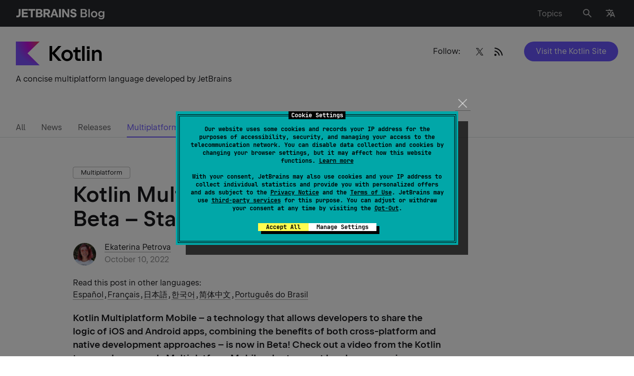

--- FILE ---
content_type: application/javascript; charset=UTF-8
request_url: https://static.hotjar.com/c/hotjar-1932699.js?sv=7
body_size: 10688
content:
window.hjSiteSettings = window.hjSiteSettings || {"site_id":1932699,"rec_value":1.0,"state_change_listen_mode":"automatic","record":false,"continuous_capture_enabled":true,"recording_capture_keystrokes":false,"session_capture_console_consent":false,"anonymize_digits":true,"anonymize_emails":true,"suppress_all":false,"suppress_all_on_specific_pages":[],"suppress_text":false,"suppress_location":false,"user_attributes_enabled":false,"legal_name":"The JetBrains Blog","privacy_policy_url":"https://www.jetbrains.com/legal/docs/privacy/privacy.html","deferred_page_contents":[],"record_targeting_rules":[],"heatmaps":[],"polls":[{"id":795400,"created_epoch_time":1649084951,"skin":"dark","background":"#333333","effective_show_branding":true,"position":"right","content":{"version":2,"questions":[{"answers":[{"comments":false,"text":"Prototype of context receivers for Kotlin/JVM"},{"comments":false,"text":"Definitely non-nullable types"},{"comments":false,"text":"Support for parallel compilation of a single module in the JVM backend"},{"comments":false,"text":"Incremental compilation in Kotlin/JS IR"},{"comments":false,"text":"Kotlin/Native performance improvements"},{"comments":false,"text":"Hierarchical structure support for multiplatform projects"},{"comments":false,"text":"Other"}],"next":"byOrder","pin_last_to_bottom":true,"randomize_answer_order":true,"required":true,"text":"What is your favorite feature in Kotlin 1.6.20?","type":"single-close-ended","uuid":"55259ae2-15d7-4817-9fce-a5e895d3146b"}],"thankyou":"Thank you for answering this survey. Your feedback is highly appreciated!"},"connect_visit_data":"always","ask_for_consent":false,"language":"en","display_condition":"scroll","display_delay":0,"persist_condition":"response","targeting_percentage":100,"targeting":[{"component":"device","match_operation":"exact","negate":false,"pattern":"tablet","name":null,"rule_type":null},{"component":"device","match_operation":"exact","negate":false,"pattern":"desktop","name":null,"rule_type":null},{"component":"url","match_operation":"simple","negate":false,"pattern":"https://blog.jetbrains.com/kotlin/2022/04/kotlin-1-6-20-released/","name":null,"rule_type":null},{"component":"device","match_operation":"exact","negate":false,"pattern":"phone","name":null,"rule_type":null}],"uuid":"7b206464-c2e1-434b-a05d-79ba79efbcd7","invite":{"title":"Your feedback is important to us!","description":"Tell us what you think about this page by taking our quick Survey.","button":"Yes, I will give feedback","close":"No thanks"},"invite_enabled":false,"display_type":"popover","auto_screenshot":false,"etr_enabled":false,"show_legal":false,"logo_path":null,"button_color":"#00C764","parent_element_selector":null,"button_survey_label":null,"custom_css":{},"targeting_user_attribute_match_logic":"and"},{"id":715298,"created_epoch_time":1627564644,"skin":"dark","background":"#333333","effective_show_branding":true,"position":"right","content":{"version":2,"questions":[{"answers":[{"comments":false,"text":"Yes"},{"comments":false,"text":"No"}],"next":"byOrder","pin_last_to_bottom":false,"randomize_answer_order":false,"required":true,"text":"Are you an educator?","type":"single-close-ended","uuid":"2076e595-6aa4-4eb7-b972-3568d3ece535"},{"answers":[{"comments":false,"text":"Yes"},{"comments":false,"text":"No"}],"next":"byOrder","pin_last_to_bottom":false,"randomize_answer_order":false,"required":true,"text":"Do you find this content useful?","type":"single-close-ended","uuid":"75407b27-bb19-497c-9bc7-12b0e05da213"}],"thankyou":"Thank you for helping us create more great content for you!"},"connect_visit_data":"always","ask_for_consent":false,"language":"en","display_condition":"scroll","display_delay":0,"persist_condition":"response","targeting_percentage":100,"targeting":[{"component":"device","match_operation":"exact","negate":false,"pattern":"tablet","name":null,"rule_type":null},{"component":"device","match_operation":"exact","negate":false,"pattern":"phone","name":null,"rule_type":null},{"component":"device","match_operation":"exact","negate":false,"pattern":"desktop","name":null,"rule_type":null},{"component":"url","match_operation":"simple","negate":false,"pattern":"https://blog.jetbrains.com/kotlin/2021/07/kotlin-in-education/","name":null,"rule_type":null}],"uuid":"560efe79-157e-490c-a3f1-034d0f03277c","invite":{"title":"Your feedback is important to us!","description":"Tell us what you think about this page by taking our quick Survey.","button":"Yes, I will give feedback","close":"No thanks"},"invite_enabled":false,"display_type":"popover","auto_screenshot":false,"etr_enabled":false,"show_legal":true,"logo_path":null,"button_color":"#00C764","parent_element_selector":null,"button_survey_label":null,"custom_css":{},"targeting_user_attribute_match_logic":"and"},{"id":714272,"created_epoch_time":1627375849,"skin":"light","background":"#FFFFFF","effective_show_branding":true,"position":"right","content":{"version":2,"questions":[{"answers":[{"comments":false,"text":"It’s cool. I am always in. "},{"comments":false,"text":"It seems interesting to try. "},{"comments":false,"text":"I don’t see any benefits. "},{"comments":false,"text":"It requires too much time and effort."},{"comments":false,"text":"I don’t know what it is. "},{"comments":true,"text":"Other (please specify)"}],"next":"byOrder","pin_last_to_bottom":true,"randomize_answer_order":false,"required":true,"text":"What do you think about the Kotlin Early Access Preview?","type":"single-close-ended","uuid":"617c38b3-783b-4b0a-aab8-ebeee21fc8dc"}],"thankyou":"Thank you for answering this survey. We appreciate your feedback!"},"connect_visit_data":"always","ask_for_consent":false,"language":"en","display_condition":"scroll","display_delay":0,"persist_condition":"response","targeting_percentage":100,"targeting":[{"component":"device","match_operation":"exact","negate":false,"pattern":"phone","name":null,"rule_type":null},{"component":"url","match_operation":"simple","negate":false,"pattern":"https://blog.jetbrains.com/kotlin/2021/07/kotlin-1-5-30-m1-released/","name":null,"rule_type":null},{"component":"device","match_operation":"exact","negate":false,"pattern":"tablet","name":null,"rule_type":null},{"component":"device","match_operation":"exact","negate":false,"pattern":"desktop","name":null,"rule_type":null}],"uuid":"2c7a3589-2343-4519-9324-b0cac9887746","invite":{"title":"Your feedback is important to us!","description":"Tell us what you think about this page by taking our quick Survey.","button":"Yes, I will give feedback","close":"No thanks"},"invite_enabled":false,"display_type":"popover","auto_screenshot":false,"etr_enabled":false,"show_legal":true,"logo_path":null,"button_color":"#00C764","parent_element_selector":null,"button_survey_label":null,"custom_css":{},"targeting_user_attribute_match_logic":"and"},{"id":712818,"created_epoch_time":1626881715,"skin":"dark","background":"#333333","effective_show_branding":true,"position":"right","content":{"version":2,"questions":[{"answers":[{"comments":false,"text":"Yes"},{"comments":false,"text":"No"}],"next":"byOrder","pin_last_to_bottom":false,"randomize_answer_order":false,"required":true,"text":"Do you find this content useful?","type":"single-close-ended","uuid":"75407b27-bb19-497c-9bc7-12b0e05da213"}],"thankyou":"Thank you for helping us create more great content for you!"},"connect_visit_data":"always","ask_for_consent":false,"language":"en","display_condition":"scroll","display_delay":0,"persist_condition":"response","targeting_percentage":100,"targeting":[{"component":"device","match_operation":"exact","negate":false,"pattern":"desktop","name":null,"rule_type":null},{"component":"device","match_operation":"exact","negate":false,"pattern":"phone","name":null,"rule_type":null},{"component":"url","match_operation":"simple","negate":false,"pattern":"https://blog.jetbrains.com/kotlin/2021/07/advent-of-code-in-idiomatic-kotlin-day2/","name":null,"rule_type":null},{"component":"device","match_operation":"exact","negate":false,"pattern":"tablet","name":null,"rule_type":null}],"uuid":"a867159e-86a8-4e37-93d5-e665d28e9e82","invite":{"title":"Your feedback is important to us!","description":"Tell us what you think about this page by taking our quick Survey.","button":"Yes, I will give feedback","close":"No thanks"},"invite_enabled":false,"display_type":"popover","auto_screenshot":false,"etr_enabled":false,"show_legal":true,"logo_path":null,"button_color":"#00C764","parent_element_selector":null,"button_survey_label":null,"custom_css":{},"targeting_user_attribute_match_logic":"and"},{"id":711155,"created_epoch_time":1626362470,"skin":"dark","background":"#333333","effective_show_branding":true,"position":"right","content":{"version":2,"questions":[{"answers":[{"comments":false,"text":"Yes"},{"comments":true,"text":"No"}],"next":"thankYou","pin_last_to_bottom":false,"randomize_answer_order":false,"required":true,"text":"Was this post useful?","type":"single-close-ended","uuid":"453e7673-1c68-4a4b-b9fd-876a779a924e"}],"thankyou":"Thank you for answering this Survey. Your feedback is highly appreciated!"},"connect_visit_data":"always","ask_for_consent":false,"language":"en","display_condition":"scroll","display_delay":0,"persist_condition":"response","targeting_percentage":100,"targeting":[{"component":"device","match_operation":"exact","negate":false,"pattern":"phone","name":null,"rule_type":null},{"component":"device","match_operation":"exact","negate":false,"pattern":"tablet","name":null,"rule_type":null},{"component":"device","match_operation":"exact","negate":false,"pattern":"desktop","name":null,"rule_type":null},{"component":"url","match_operation":"simple","negate":false,"pattern":"https://blog.jetbrains.com/kotlin/2021/07/multiplatform-gradle-plugin-improved-for-connecting-kmm-modules/","name":null,"rule_type":null}],"uuid":"e510ec57-3bc9-4238-9c5f-c51e35dd57f9","invite":{"title":"Your feedback is important to us!","description":"Tell us what you think about this page by taking our quick Survey.","button":"Yes, I will give feedback","close":"No thanks"},"invite_enabled":false,"display_type":"popover","auto_screenshot":false,"etr_enabled":false,"show_legal":false,"logo_path":null,"button_color":"#00C764","parent_element_selector":null,"button_survey_label":null,"custom_css":{},"targeting_user_attribute_match_logic":"and"},{"id":710697,"created_epoch_time":1626274836,"skin":"dark","background":"#333333","effective_show_branding":true,"position":"right","content":{"version":2,"questions":[{"answers":[{"comments":false,"text":"Yes"},{"comments":false,"text":"No"}],"next":"byOrder","pin_last_to_bottom":false,"randomize_answer_order":false,"required":true,"text":"Do you find this content useful?","type":"single-close-ended","uuid":"75407b27-bb19-497c-9bc7-12b0e05da213"},{"answers":[{"comments":false,"text":"Yes"},{"comments":false,"text":"No"}],"next":"byOrder","pin_last_to_bottom":false,"randomize_answer_order":false,"required":true,"text":"Would you like us to provide solutions for more Advent of Code puzzles?","type":"single-close-ended","uuid":"4021e549-39c0-4e6a-840c-906988ae7f48"},{"next":"thankYou","nextIfSkipped":"thankYou","required":false,"text":"Please share your feedback about this blog post.","type":"single-open-ended-multiple-line","uuid":"80ef2e52-76c3-4557-9dab-a15f4fe1c069"}],"thankyou":"Thank you for helping us create more great content for you!"},"connect_visit_data":"always","ask_for_consent":false,"language":"en","display_condition":"scroll","display_delay":0,"persist_condition":"response","targeting_percentage":100,"targeting":[{"component":"device","match_operation":"exact","negate":false,"pattern":"tablet","name":null,"rule_type":null},{"component":"url","match_operation":"simple","negate":false,"pattern":"https://blog.jetbrains.com/kotlin/2021/07/advent-of-code-in-idiomatic-kotlin/","name":null,"rule_type":null},{"component":"device","match_operation":"exact","negate":false,"pattern":"desktop","name":null,"rule_type":null},{"component":"device","match_operation":"exact","negate":false,"pattern":"phone","name":null,"rule_type":null}],"uuid":"8452f762-9439-44ec-b9a1-d862609353d1","invite":{"title":"Your feedback is important to us!","description":"Tell us what you think about this page by taking our quick Survey.","button":"Yes, I will give feedback","close":"No thanks"},"invite_enabled":false,"display_type":"popover","auto_screenshot":false,"etr_enabled":false,"show_legal":true,"logo_path":null,"button_color":"#00C764","parent_element_selector":null,"button_survey_label":null,"custom_css":{},"targeting_user_attribute_match_logic":"and"},{"id":704148,"created_epoch_time":1624540557,"skin":"light","background":"#FFFFFF","effective_show_branding":true,"position":"right","content":{"version":2,"questions":[{"answers":[{"comments":false,"text":"Language features"},{"comments":false,"text":"Multiplatform features"},{"comments":false,"text":"Kotlin/JVM improvements"},{"comments":false,"text":"Kotlin/JS improvements"},{"comments":false,"text":"Kotlin/Native improvements"},{"comments":false,"text":"IDE improvements"},{"comments":false,"text":"Gradle improvements"},{"comments":false,"text":"Library improvements"},{"comments":true,"text":"Other (please specify)"}],"next":"byOrder","pin_last_to_bottom":true,"randomize_answer_order":true,"required":true,"text":"What updates are most interesting for you in Kotlin releases? Select all that apply.","type":"multiple-close-ended","uuid":"617c38b3-783b-4b0a-aab8-ebeee21fc8dc"},{"answers":[{"comments":false,"text":"It has sufficient information for me."},{"comments":false,"text":"I want a shorter overview."},{"comments":false,"text":"I need more details about updates."},{"comments":true,"text":"Other (please specify)"}],"next":"byOrder","pin_last_to_bottom":true,"randomize_answer_order":true,"required":true,"text":"How helpful do you find the level of detail in this blog post?","type":"single-close-ended","uuid":"82cd3541-b458-402e-8d59-d50ccd743765"}],"thankyou":"Thank you for answering this survey. We appreciate your feedback!"},"connect_visit_data":"always","ask_for_consent":false,"language":"en","display_condition":"delay","display_delay":60,"persist_condition":"response","targeting_percentage":100,"targeting":[{"component":"device","match_operation":"exact","negate":false,"pattern":"desktop","name":null,"rule_type":null},{"component":"url","match_operation":"simple","negate":false,"pattern":"https://blog.jetbrains.com/kotlin/2021/06/kotlin-1-5-20-released/","name":null,"rule_type":null},{"component":"device","match_operation":"exact","negate":false,"pattern":"phone","name":null,"rule_type":null},{"component":"device","match_operation":"exact","negate":false,"pattern":"tablet","name":null,"rule_type":null}],"uuid":"4c1b1796-3a85-4c39-a448-897213715b54","invite":{"title":"Your feedback is important to us!","description":"Tell us what you think about this page by taking our quick Survey.","button":"Yes, I will give feedback","close":"No thanks"},"invite_enabled":false,"display_type":"popover","auto_screenshot":false,"etr_enabled":false,"show_legal":true,"logo_path":null,"button_color":"#00C764","parent_element_selector":null,"button_survey_label":null,"custom_css":{},"targeting_user_attribute_match_logic":"and"},{"id":701628,"created_epoch_time":1623933960,"skin":"dark","background":"#333333","effective_show_branding":true,"position":"right","content":{"version":2,"questions":[{"answers":[{"comments":false,"text":"Code completion overhaul"},{"comments":false,"text":"Python console support"},{"comments":false,"text":"Proxies with authentication support"},{"comments":false,"text":"Inspection widget fixes"},{"comments":false,"text":"Inline rename fixes"},{"comments":false,"text":"Debugger fixes"},{"comments":false,"text":"SBT tool window support"},{"comments":false,"text":"NPM, Gulp and Grunt window support"}],"next":"thankYou","pin_last_to_bottom":false,"randomize_answer_order":false,"required":true,"text":"What CWM EAP 2021.2 improvements are you most excited about?","type":"multiple-close-ended","uuid":"20bd88f2-b6c0-4c01-be83-1608307d5315"}],"thankyou":"Thank you for answering this Survey. Your feedback is highly appreciated!"},"connect_visit_data":"always","ask_for_consent":false,"language":"en","display_condition":"scroll","display_delay":0,"persist_condition":"response","targeting_percentage":100,"targeting":[{"component":"url","match_operation":"simple","negate":false,"pattern":"https://blog.jetbrains.com/ko/blog/2021/06/16/wrapping-up-code-with-me-eap-2021-2/","name":null,"rule_type":null},{"component":"url","match_operation":"simple","negate":false,"pattern":"https://blog.jetbrains.com/blog/2021/06/16/wrapping-up-code-with-me-eap-2021-2/","name":null,"rule_type":null},{"component":"device","match_operation":"exact","negate":false,"pattern":"desktop","name":null,"rule_type":null},{"component":"url","match_operation":"simple","negate":false,"pattern":"https://blog.jetbrains.com/es/blog/2021/06/16/ultimos-retoques-a-la-version-de-acceso-anticipado-de-code-with-me-2021-2/","name":null,"rule_type":null},{"component":"url","match_operation":"simple","negate":false,"pattern":"https://blog.jetbrains.com/ja/blog/2021/06/17/code-with-me-eap-2021-2-ja/","name":null,"rule_type":null},{"component":"url","match_operation":"simple","negate":false,"pattern":"https://blog.jetbrains.com/de/blog/2021/06/16/code-with-me-eap-2021-2-kommt-zum-abschluss/","name":null,"rule_type":null},{"component":"url","match_operation":"simple","negate":false,"pattern":"https://blog.jetbrains.com/fr/blog/2021/06/16/wrapping-up-code-with-me-eap-2021-2/","name":null,"rule_type":null},{"component":"url","match_operation":"simple","negate":false,"pattern":"https://blog.jetbrains.com/ru/blog/2021/06/17/wrapping-up-code-with-me-eap-2021-2/","name":null,"rule_type":null},{"component":"url","match_operation":"simple","negate":false,"pattern":"https://blog.jetbrains.com/pt-br/blog/2021/06/16/preparando-o-code-with-me-eap-2021-2/","name":null,"rule_type":null}],"uuid":"d13ff63f-646d-486d-b651-7f3f90d67079","invite":{"title":"Your feedback is important to us!","description":"Tell us what you think about this page by taking our quick Survey.","button":"Yes, I will give feedback","close":"No thanks"},"invite_enabled":false,"display_type":"popover","auto_screenshot":false,"etr_enabled":false,"show_legal":false,"logo_path":null,"button_color":"#00C764","parent_element_selector":null,"button_survey_label":null,"custom_css":{},"targeting_user_attribute_match_logic":"and"},{"id":699909,"created_epoch_time":1623417678,"skin":"light","background":"#FFFFFF","effective_show_branding":true,"position":"right","content":{"version":2,"questions":[{"answers":[{"comments":false,"text":"Yes "},{"comments":false,"text":"No "},{"comments":false,"text":"Maybe"},{"comments":false,"text":"I haven’t read it yet "}],"next":"byOrder","pin_last_to_bottom":false,"randomize_answer_order":false,"required":true,"text":"Was this blog post interesting to you?","type":"single-close-ended","uuid":"82cd3541-b458-402e-8d59-d50ccd743765"}],"thankyou":"Thank you for answering this survey. We appreciate your feedback!"},"connect_visit_data":"always","ask_for_consent":false,"language":"en","display_condition":"scroll","display_delay":0,"persist_condition":"response","targeting_percentage":100,"targeting":[{"component":"device","match_operation":"exact","negate":false,"pattern":"desktop","name":null,"rule_type":null},{"component":"device","match_operation":"exact","negate":false,"pattern":"tablet","name":null,"rule_type":null},{"component":"device","match_operation":"exact","negate":false,"pattern":"phone","name":null,"rule_type":null},{"component":"url","match_operation":"simple","negate":false,"pattern":"https://blog.jetbrains.com/kotlin/2021/06/answering-the-top-10-questions-about-kotlin-s-future/","name":null,"rule_type":null}],"uuid":"0373303e-bee2-4e31-a6c3-240d3e6a7207","invite":{"title":"Your feedback is important to us!","description":"Tell us what you think about this page by taking our quick Survey.","button":"Yes, I will give feedback","close":"No thanks"},"invite_enabled":false,"display_type":"popover","auto_screenshot":false,"etr_enabled":false,"show_legal":true,"logo_path":null,"button_color":"#00C764","parent_element_selector":null,"button_survey_label":null,"custom_css":{},"targeting_user_attribute_match_logic":"and"},{"id":694574,"created_epoch_time":1622108761,"skin":"light","background":"#FFFFFF","effective_show_branding":true,"position":"right","content":{"version":2,"questions":[{"answers":[{"comments":false,"text":"New compiler"},{"comments":false,"text":"Sealed whens"},{"comments":false,"text":"Support for WebAssembly"},{"comments":false,"text":"New Kotlin/Native garbage collector"},{"comments":false,"text":"Improved iOS-related tooling in KMM"},{"comments":false,"text":"Support for the Apple Silicon target"},{"comments":false,"text":"Improved IDE performance and stability"},{"comments":false,"text":"New core library features"},{"comments":false,"text":"Community assets with the new style"}],"next":"byOrder","pin_last_to_bottom":false,"randomize_answer_order":true,"required":true,"text":"What do you expect the most from these roadmap highlights? Select only one option.","type":"single-close-ended","uuid":"82cd3541-b458-402e-8d59-d50ccd743765"}],"thankyou":"Thank you for answering this survey. We appreciate your feedback!"},"connect_visit_data":"always","ask_for_consent":false,"language":"en","display_condition":"scroll","display_delay":0,"persist_condition":"response","targeting_percentage":100,"targeting":[{"component":"url","match_operation":"simple","negate":false,"pattern":"https://blog.jetbrains.com/kotlin/2021/05/nine-highlights-from-the-kotlin-roadmap/","name":null,"rule_type":null},{"component":"device","match_operation":"exact","negate":false,"pattern":"phone","name":null,"rule_type":null},{"component":"device","match_operation":"exact","negate":false,"pattern":"desktop","name":null,"rule_type":null},{"component":"device","match_operation":"exact","negate":false,"pattern":"tablet","name":null,"rule_type":null}],"uuid":"cae577ec-5e3a-4cbc-afd5-ddccd67913ea","invite":{"title":"Your feedback is important to us!","description":"Tell us what you think about this page by taking our quick Survey.","button":"Yes, I will give feedback","close":"No thanks"},"invite_enabled":false,"display_type":"popover","auto_screenshot":false,"etr_enabled":false,"show_legal":true,"logo_path":null,"button_color":"#00C764","parent_element_selector":null,"button_survey_label":null,"custom_css":{},"targeting_user_attribute_match_logic":"and"},{"id":693352,"created_epoch_time":1621879968,"skin":"dark","background":"#333333","effective_show_branding":true,"position":"right","content":{"version":2,"questions":[{"answers":[{"comments":false,"text":"I'm actively using it in my project"},{"comments":false,"text":"Just tried to play with sample project"},{"comments":false,"text":"Not yet"}],"next":"thankYou","pin_last_to_bottom":false,"randomize_answer_order":false,"required":true,"text":"Have you already tried KMM?","type":"single-close-ended","uuid":"7d2ddca7-faa8-477a-984f-d52bc74f46cf"}],"thankyou":"Thank you for answering this Survey. Your feedback is highly appreciated!"},"connect_visit_data":"always","ask_for_consent":false,"language":"en","display_condition":"delay","display_delay":5,"persist_condition":"response","targeting_percentage":100,"targeting":[{"component":"url","match_operation":"simple","negate":false,"pattern":"https://blog.jetbrains.com/kotlin/2021/05/whats-new-in-kmm-since-going-alpha/","name":null,"rule_type":null},{"component":"device","match_operation":"exact","negate":false,"pattern":"desktop","name":null,"rule_type":null},{"component":"device","match_operation":"exact","negate":false,"pattern":"phone","name":null,"rule_type":null},{"component":"device","match_operation":"exact","negate":false,"pattern":"tablet","name":null,"rule_type":null}],"uuid":"89b0ca95-1b39-4817-92f3-4ac7f48c8109","invite":{"title":"Your feedback is important to us!","description":"Tell us what you think about this page by taking our quick Survey.","button":"Yes, I will give feedback","close":"No thanks"},"invite_enabled":false,"display_type":"popover","auto_screenshot":false,"etr_enabled":false,"show_legal":false,"logo_path":null,"button_color":"#00C764","parent_element_selector":null,"button_survey_label":null,"custom_css":{},"targeting_user_attribute_match_logic":"and"},{"id":692337,"created_epoch_time":1621523549,"skin":"light","background":"#FFFFFF","effective_show_branding":true,"position":"right","content":{"version":2,"questions":[{"answers":[{"comments":false,"text":"Yes, they would help me understand what the Kotlin team is actively working and what kind of results to expect."},{"comments":false,"text":"Maybe, but I want to know more details."},{"comments":false,"text":"No, not really. I want to see real results."},{"comments":true,"text":"Other (please specify)"}],"next":"byOrder","pin_last_to_bottom":false,"randomize_answer_order":false,"required":true,"text":"Would you find it helpful to receive more updates like this in the future?","type":"single-close-ended","uuid":"82cd3541-b458-402e-8d59-d50ccd743765"}],"thankyou":"Thank you for answering this survey. We appreciate your feedback!"},"connect_visit_data":"always","ask_for_consent":false,"language":"en","display_condition":"scroll","display_delay":0,"persist_condition":"response","targeting_percentage":100,"targeting":[{"component":"url","match_operation":"simple","negate":false,"pattern":"https://blog.jetbrains.com/kotlin/2021/05/kotlin-native-memory-management-update/","name":null,"rule_type":null},{"component":"device","match_operation":"exact","negate":false,"pattern":"tablet","name":null,"rule_type":null},{"component":"device","match_operation":"exact","negate":false,"pattern":"phone","name":null,"rule_type":null},{"component":"device","match_operation":"exact","negate":false,"pattern":"desktop","name":null,"rule_type":null}],"uuid":"52a21a01-3c91-4d9b-af49-848b68d5c978","invite":{"title":"Your feedback is important to us!","description":"Tell us what you think about this page by taking our quick Survey.","button":"Yes, I will give feedback","close":"No thanks"},"invite_enabled":false,"display_type":"popover","auto_screenshot":false,"etr_enabled":false,"show_legal":true,"logo_path":null,"button_color":"#00C764","parent_element_selector":null,"button_survey_label":null,"custom_css":{},"targeting_user_attribute_match_logic":"and"},{"id":684107,"created_epoch_time":1619624828,"skin":"light","background":"#FFFFFF","effective_show_branding":true,"position":"right","content":{"version":2,"questions":[{"answers":[{"comments":false,"text":"All new features and improvements"},{"comments":false,"text":"Only major new features and improvements"},{"comments":false,"text":"None, I don’t need release posts"},{"comments":true,"text":"Other (please specify)"}],"next":"byOrder","pin_last_to_bottom":false,"randomize_answer_order":false,"required":true,"text":"What release updates do you want to learn about in blog posts?","type":"single-close-ended","uuid":"82cd3541-b458-402e-8d59-d50ccd743765"},{"answers":[{"comments":false,"text":"Short overview with links"},{"comments":false,"text":"Detailed description"},{"comments":false,"text":"Just the update name, no details"},{"comments":true,"text":"Other (please specify)"}],"next":"byOrder","pin_last_to_bottom":false,"randomize_answer_order":false,"required":true,"text":"How much detail do you need in the description of each update?","type":"single-close-ended","uuid":"f87c575a-997c-4890-8fa6-cfa0b6f657f4"},{"answers":[{"comments":false,"text":"Yes, these subtitles help me read about improvements to the platform I use "},{"comments":false,"text":"No, these subtitles make it difficult to find what I need"},{"comments":false,"text":"Can’t say for sure – I skip these subtitles"},{"comments":true,"text":"Other (please specify)"}],"next":"thankYou","pin_last_to_bottom":false,"randomize_answer_order":false,"required":true,"text":"Do platform-specific subtitles (Kotlin/JVM, Koltin/JS, Kotlin/Native) help you find what you need?","type":"single-close-ended","uuid":"27f0e04e-0785-4e24-8ff8-b84a9e97a067"}],"thankyou":"Thank you for answering this survey. We appreciate your feedback!"},"connect_visit_data":"always","ask_for_consent":false,"language":"en","display_condition":"scroll","display_delay":0,"persist_condition":"response","targeting_percentage":100,"targeting":[{"component":"url","match_operation":"simple","negate":false,"pattern":"https://blog.jetbrains.com/kotlin/2021/05/kotlin-1-5-0-released/","name":null,"rule_type":null},{"component":"device","match_operation":"exact","negate":false,"pattern":"tablet","name":null,"rule_type":null},{"component":"device","match_operation":"exact","negate":false,"pattern":"desktop","name":null,"rule_type":null},{"component":"device","match_operation":"exact","negate":false,"pattern":"phone","name":null,"rule_type":null}],"uuid":"19c98706-f0ef-40d7-85ba-152697591774","invite":{"title":"Your feedback is important to us!","description":"Tell us what you think about this page by taking our quick Survey.","button":"Yes, I will give feedback","close":"No thanks"},"invite_enabled":false,"display_type":"popover","auto_screenshot":false,"etr_enabled":false,"show_legal":true,"logo_path":null,"button_color":"#00C764","parent_element_selector":null,"button_survey_label":null,"custom_css":{},"targeting_user_attribute_match_logic":"and"},{"id":683386,"created_epoch_time":1619528851,"skin":"dark","background":"#FFFFFF","effective_show_branding":true,"position":"right","content":{"version":2,"questions":[{"answers":[{"comments":false,"text":"Kotlin’s future. Features that the Kotlin team are planning to develop; interesting initiatives and projects that are in progress now and will become reality in the future."},{"comments":false,"text":"Kotlin Multiplatform. How to benefit from using Kotlin for multiple platforms, covering different scenarios; more about using Kotlin for cross-platform mobile development."},{"comments":false,"text":"Idiomatic Kotlin. Idiomatic Kotlin. How to write in a Kotlin-ish way; style, syntax, and best practices."},{"comments":false,"text":"Kotlin for data science. How to use Kotlin for data science; the available tooling."},{"comments":false,"text":"Kotlin processes inside out. How the Kotlin team designs and architects new features; how the team prioritizes features, supports developers, and resolves issues."},{"comments":false,"text":"Kotlin internals. How the new Kotlin compiler and other components work in detail; the nuts and bolts."},{"comments":false,"text":"Libraries. More about kotlinx and community libraries; recommendations on what to use and when."},{"comments":false,"text":"Kotlin history. Evolution of Kotlin as a language; evolution of Kotlin tooling, logo, visual style, and website."},{"comments":false,"text":"Learning Kotlin. Information about ways to learn Kotlin; books, online and offline courses available."},{"comments":false,"text":"Teaching Kotlin. Resources for educators, initiatives from the Kotlin team, case studies."},{"comments":true,"text":"Other, please specify"}],"next":"thankYou","pin_last_to_bottom":true,"randomize_answer_order":true,"required":true,"text":"Please help us improve our Kotlin blog and share which topics you’d like to hear more about in our posts. Select the top three topics.","type":"multiple-close-ended","uuid":"facabbc8-9f95-4054-b833-77a70e823829"}],"thankyou":"Thank you for answering this survey. Your feedback is highly appreciated!"},"connect_visit_data":"always","ask_for_consent":false,"language":"en","display_condition":"immediate","display_delay":0,"persist_condition":"response","targeting_percentage":100,"targeting":[{"component":"url","match_operation":"simple","negate":false,"pattern":"https://blog.jetbrains.com/kotlin/category/server/","name":null,"rule_type":null},{"component":"url","match_operation":"simple","negate":false,"pattern":"https://blog.jetbrains.com/kotlin/category/eap/","name":null,"rule_type":null},{"component":"device","match_operation":"exact","negate":false,"pattern":"phone","name":null,"rule_type":null},{"component":"device","match_operation":"exact","negate":false,"pattern":"desktop","name":null,"rule_type":null},{"component":"url","match_operation":"simple","negate":false,"pattern":"https://blog.jetbrains.com/kotlin/category/libraries/","name":null,"rule_type":null},{"component":"url","match_operation":"simple","negate":false,"pattern":"https://blog.jetbrains.com/kotlin/category/releases/","name":null,"rule_type":null},{"component":"url","match_operation":"simple","negate":false,"pattern":"https://blog.jetbrains.com/kotlin/category/news/","name":null,"rule_type":null},{"component":"url","match_operation":"simple","negate":false,"pattern":"https://blog.jetbrains.com/kotlin/category/data-science/","name":null,"rule_type":null},{"component":"device","match_operation":"exact","negate":false,"pattern":"tablet","name":null,"rule_type":null},{"component":"url","match_operation":"simple","negate":false,"pattern":"https://blog.jetbrains.com/kotlin/category/mobile/","name":null,"rule_type":null},{"component":"url","match_operation":"simple","negate":false,"pattern":"https://blog.jetbrains.com/kotlin/","name":null,"rule_type":null}],"uuid":"dc08f07a-165b-45b3-b414-b7bbdd2adea3","invite":{"title":"Help us improve the Kotlin blog!","description":"Please choose topics that you'd like to see in our blog. Your feedback is important for us.","button":"Choose topics for the blog","close":"No thanks"},"invite_enabled":true,"display_type":"external_link","auto_screenshot":false,"etr_enabled":false,"show_legal":true,"logo_path":null,"button_color":"#00C764","parent_element_selector":null,"button_survey_label":null,"custom_css":{},"targeting_user_attribute_match_logic":"and"},{"id":678811,"created_epoch_time":1618354401,"skin":"light","background":"#FFFFFF","effective_show_branding":true,"position":"right","content":{"version":2,"questions":[{"answers":[{"comments":false,"text":"Stable unsigned integer types"},{"comments":false,"text":"Extensions for java.nio.file.Path"},{"comments":false,"text":"String and Char API improvements "},{"comments":false,"text":"Duration API changes"},{"comments":false,"text":"New math operations for modular arithmetic"},{"comments":false,"text":" New collection functions"},{"comments":false,"text":"Test library changes"}],"next":"byOrder","pin_last_to_bottom":false,"randomize_answer_order":false,"required":true,"text":"Which of these library improvements are you most excited about?","type":"single-close-ended","uuid":"82cd3541-b458-402e-8d59-d50ccd743765"}],"thankyou":"Thank you for answering this survey. We appreciate your feedback!"},"connect_visit_data":"always","ask_for_consent":false,"language":"en","display_condition":"scroll","display_delay":0,"persist_condition":"response","targeting_percentage":100,"targeting":[{"component":"device","match_operation":"exact","negate":false,"pattern":"phone","name":null,"rule_type":null},{"component":"device","match_operation":"exact","negate":false,"pattern":"tablet","name":null,"rule_type":null},{"component":"url","match_operation":"simple","negate":false,"pattern":"https://blog.jetbrains.com/kotlin/2021/04/kotlin-1-5-0-rc-released/","name":null,"rule_type":null},{"component":"device","match_operation":"exact","negate":false,"pattern":"desktop","name":null,"rule_type":null}],"uuid":"79d0c24b-1a9a-4944-912c-9bf51c6761d5","invite":{"title":"Your feedback is important to us!","description":"Tell us what you think about this page by taking our quick Survey.","button":"Yes, I will give feedback","close":"No thanks"},"invite_enabled":false,"display_type":"popover","auto_screenshot":false,"etr_enabled":false,"show_legal":true,"logo_path":null,"button_color":"#00C764","parent_element_selector":null,"button_survey_label":null,"custom_css":{},"targeting_user_attribute_match_logic":"and"},{"id":675562,"created_epoch_time":1617692540,"skin":"light","background":"#FFFFFF","effective_show_branding":true,"position":"right","content":{"version":2,"questions":[{"answers":[{"comments":false,"text":"Yes "},{"comments":false,"text":"No "},{"comments":false,"text":"Maybe "}],"next":"byOrder","pin_last_to_bottom":false,"randomize_answer_order":false,"required":true,"text":"Do you plan to update the Kotlin plugin?","type":"single-close-ended","uuid":"82cd3541-b458-402e-8d59-d50ccd743765"}],"thankyou":"Thank you for answering this survey. We appreciate your feedback!"},"connect_visit_data":"always","ask_for_consent":false,"language":"en","display_condition":"scroll","display_delay":0,"persist_condition":"response","targeting_percentage":100,"targeting":[{"component":"device","match_operation":"exact","negate":false,"pattern":"desktop","name":null,"rule_type":null},{"component":"device","match_operation":"exact","negate":false,"pattern":"tablet","name":null,"rule_type":null},{"component":"device","match_operation":"exact","negate":false,"pattern":"phone","name":null,"rule_type":null},{"component":"url","match_operation":"simple","negate":false,"pattern":"https://blog.jetbrains.com/kotlin/2021/04/kotlin-plugin-2021-1-released/","name":null,"rule_type":null}],"uuid":"d783fb15-bfcd-4033-aa49-7d9e1030ff40","invite":{"title":"Your feedback is important to us!","description":"Tell us what you think about this page by taking our quick Survey.","button":"Yes, I will give feedback","close":"No thanks"},"invite_enabled":false,"display_type":"popover","auto_screenshot":false,"etr_enabled":false,"show_legal":true,"logo_path":null,"button_color":"#00C764","parent_element_selector":null,"button_survey_label":null,"custom_css":{},"targeting_user_attribute_match_logic":"and"},{"id":1356623,"created_epoch_time":1614034442,"skin":"light","background":"#ffffff","effective_show_branding":true,"position":"middle_right","content":{"version":2,"questions":[{"labels":[{"text":"Hate"},{"text":"Love"}],"next":"byOrder","reaction_style":"star","required":true,"text":"How would you rate this page? What would you do to make it better or easier to use?","type":"reaction","uuid":"b8063aa2-3a88-4209-9b5c-5df65c9c661b"},{"next":"byOrder","required":true,"text":"Tell us about your experience...","type":"single-open-ended-multiple-line","uuid":"4757fd41-d3fd-4d3b-88d7-950e9d686f8a"}],"thankyou":"Thanks for your feedback!"},"connect_visit_data":"never","ask_for_consent":false,"language":"en","display_condition":"immediate","display_delay":0,"persist_condition":"always","targeting_percentage":50,"targeting":[{"component":"url","match_operation":"starts_with","negate":false,"pattern":"https://blog.jetbrains.com/","name":null,"rule_type":null},{"component":"device","match_operation":"exact","negate":false,"pattern":"desktop","name":null,"rule_type":null}],"uuid":"755a8374-3216-4277-b083-c7444d8c5085","invite":{"title":"Your feedback is important to us!","description":"Tell us what you think about this page by taking our quick Survey.","button":"Yes, I will give feedback","close":"No thanks"},"invite_enabled":false,"display_type":"button","auto_screenshot":true,"etr_enabled":false,"show_legal":false,"logo_path":null,"button_color":"#000000","parent_element_selector":null,"button_survey_label":null,"custom_css":{},"targeting_user_attribute_match_logic":"and"}],"integrations":{"optimizely":{"tag_recordings":false},"abtasty":{"tag_recordings":false},"kissmetrics":{"send_user_id":false},"mixpanel":{"send_events":false},"unbounce":{"tag_recordings":false},"hubspot":{"enabled":false,"send_recordings":false,"send_surveys":false}},"features":["ask.popover_redesign","client_script.compression.pc","csq_theme","error_reporting","feedback.embeddable_widget","feedback.widgetV2","feedback.widget_telemetry","settings.billing_v2","survey.embeddable_widget","survey.image_question","survey.screenshots","survey.type_button","tcvs_v2"],"tracking_code_verified":true,"cs_project_id":null,"account_id":315794,"account_signature":"06618091ae1dbc2b643bdb7fca3110977c3cef7fc652948e1275300e974b6017"};

!function(){"use strict";function e(t){return e="function"==typeof Symbol&&"symbol"==typeof Symbol.iterator?function(e){return typeof e}:function(e){return e&&"function"==typeof Symbol&&e.constructor===Symbol&&e!==Symbol.prototype?"symbol":typeof e},e(t)}function t(e,t){for(var r=0;r<t.length;r++){var i=t[r];i.enumerable=i.enumerable||!1,i.configurable=!0,"value"in i&&(i.writable=!0),Object.defineProperty(e,n(i.key),i)}}function n(t){var n=function(t,n){if("object"!=e(t)||!t)return t;var r=t[Symbol.toPrimitive];if(void 0!==r){var i=r.call(t,"string");if("object"!=e(i))return i;throw new TypeError("@@toPrimitive must return a primitive value.")}return String(t)}(t);return"symbol"==e(n)?n:String(n)}var r,i=function(){function e(t){var n=arguments.length>1&&void 0!==arguments[1]?arguments[1]:10,r=arguments.length>2&&void 0!==arguments[2]?arguments[2]:1e3;!function(e,t){if(!(e instanceof t))throw new TypeError("Cannot call a class as a function")}(this,e),this.send=t,this.batchSize=n,this.flushInterval=r,this.buffer=[],this.flushTimer=null}var n,r;return n=e,(r=[{key:"getBuffer",value:function(){return this.buffer}},{key:"add",value:function(e){var t=this;this.buffer.push(e),this.buffer.length>=this.batchSize?this.flush():this.flushTimer||(this.flushTimer=setTimeout((function(){t.flush()}),this.flushInterval))}},{key:"flush",value:function(){this.buffer.length>0&&(this.send(this.buffer),this.buffer=[]),this.flushTimer&&(clearTimeout(this.flushTimer),this.flushTimer=null)}}])&&t(n.prototype,r),Object.defineProperty(n,"prototype",{writable:!1}),e}();function a(){return a=Object.assign?Object.assign.bind():function(e){for(var t=1;t<arguments.length;t++){var n=arguments[t];for(var r in n)Object.prototype.hasOwnProperty.call(n,r)&&(e[r]=n[r])}return e},a.apply(this,arguments)}var o,s=function(){try{return"performance"in window&&"now"in window.performance}catch(e){return!1}},u={version:6,metricsUrl:(null===(r=window._hjSettings)||void 0===r?void 0:r.metricsUrl)||"https://metrics.hotjar.io",sampling:{metrics:.1,fieldMetrics:.01,debug:.5,universalDebug:.05*.1},browser:{hasPerformance:!1,shouldLogMetrics:!1,inLab:!1},buffer:{bufferSize:40,flushInterval:3e3}},c={isDebugEnabled:!1,isMetricsEnabled:!1,isFieldMetricsEnabled:!1,loggedMetrics:{},genericTags:{}},l=function(e,t,n){var r;c.loggedMetrics[e]=a(a({},c.loggedMetrics[e]),{},((r={})[t]=n||{},r))},d=function(e){if(!e)return"value";var t=Object.keys(e)[0];return t&&e[t]||"value"},g=function(e){var t,n=null!==(t=e.tag)&&void 0!==t?t:void 0;return c.isDebugEnabled?a(a(a({},n),e.extraTags),c.genericTags):n},f=function(e,t){if(!o)return!1;var n=c.isMetricsEnabled||c.isDebugEnabled;return"lab"===e&&(n=u.browser.inLab),"field"===e&&(n=c.isFieldMetricsEnabled),t?n&&t.flush:n},h=function(e){var t=!1,n="v=".concat(u.version),r="".concat(u.metricsUrl,"?").concat(n,"&site_id=").concat(window.hjSiteSettings.site_id)+(c.isDebugEnabled?"&debug=true":""),i=JSON.stringify(e);if("sendBeacon"in navigator)try{t=navigator.sendBeacon.bind(navigator)(r,i)}catch(e){}if(!1===t)try{var a=new XMLHttpRequest;a.open("POST",r),a.timeout=1e4,a.send(i)}catch(e){}u.browser.shouldLogMetrics&&console.debug("New Metrics: ",e)},p={getConfig:function(e){return u[e]},getState:function(e){return c[e]},start:function(){try{u.browser={hasPerformance:s(),shouldLogMetrics:/hjMetrics=1/.test(location.search),inLab:/hjLab=true/.test(location.search)};var e=p.time(),t=window.hjSiteSettings||{},n=t.features,r=t.site_id,a=new Set(n),l=u.sampling;return c.genericTags={site_id:r},c.isDebugEnabled=Math.random()<=l.universalDebug||a.has("client_script.metrics.debug")&&Math.random()<=l.debug,c.isMetricsEnabled=Math.random()<=l.metrics,c.isFieldMetricsEnabled=c.isMetricsEnabled&&Math.random()<=l.fieldMetrics,o=new i(h,u.buffer.bufferSize,u.buffer.flushInterval),e}catch(e){console.debug("Error in metrics.start",{error:e})}},reset:function(){c.loggedMetrics={}},stop:function(){c.isDebugEnabled=!1,c.isMetricsEnabled=!1,c.genericTags={}},count:function(e,t){var n=t.incr,r=t.tag,i=t.extraTags,s=t.type;try{var u,l=d(r),h=c.loggedMetrics[e],p=0;if(n?(p=(h&&h[l]||0)+(n.value||1),c.loggedMetrics[e]=a(a({},h),{},((u={})[l]=null!=n&&n.flush?0:p,u))):p=1,f(s,n)){var v={name:e,type:"count",value:p,tags:g({tag:r,extraTags:i})};o.add(v)}}catch(e){}},distr:function(e,t){var n=t.task,r=t.value,i=t.extraTags;f()&&o.add({name:e,type:"distribution",value:r,tags:g({tag:{task:n},extraTags:i})})},time:function(){try{if(!u.browser.hasPerformance)return;return performance.now()}catch(e){}},timeEnd:function(e,t){var n=t.tag,r=t.start,i=t.total,a=t.extraTags,s=t.type;try{var u=p.time();if(!i&&!u)return;var c=d(n),h=i||(r&&u?u-r:void 0);if(l(e,c,{}),h&&h>0&&f(s)){var v={name:e,type:"distribution",value:Math.round(h),tags:g({tag:n,extraTags:a})};o.add(v)}return u}catch(t){console.debug("Failed to send timer metric: ",{name:e,tag:n,error:t})}},timeIncr:function(e,t){var n,r,i,a,o=t.tag,s=t.start,u=t.flush,g=t.extraTags,f=t.type,h=hj.metrics.time(),v=s&&h?h-s:void 0,m=(n=e,{tagName:r=d(o),start:(a=(i=c.loggedMetrics[n])&&i[r]||{}).start,total:a.total}),w=v?v+(m.total||0):m.total;return l(e,m.tagName,{total:w}),u&&p.timeEnd(e,{tag:o,total:w,extraTags:g,type:f}),w},timeWatcher:function(){var e,t=0,n=!1,r=function(){var n,r=p.time();return t+=null!==(n=e&&r&&r-e)&&void 0!==n?n:0,e=p.time(),t};return{start:function(){if(!n)return n=!0,e=p.time()},incr:r,end:function(){var n=r();return t=0,e=void 0,n}}},getErrorMessage:function(e){return e instanceof Error?e.message:"string"==typeof e?e:""}},v=function(e){return e.replayRecordingMaskedUrlRegex="replayRecordingMaskedUrlRegex",e.replayRecordingMaskedUrlRegexRules="replayRecordingMaskedUrlRegexRules",e}({}),m=function(e){return e.START="start",e.NOT_START="not-start",e.END="end",e.NOT_END="not-end",e.CONTAIN="contain",e.NOT_CONTAIN="not-contain",e.EXACT="exact",e.NOT_EXACT="not-exact",e}({});function w(){return w=Object.assign?Object.assign.bind():function(e){for(var t=1;t<arguments.length;t++){var n=arguments[t];for(var r in n)Object.prototype.hasOwnProperty.call(n,r)&&(e[r]=n[r])}return e},w.apply(this,arguments)}var b="https://voc.hotjar.com",y=[b,"https://voc.ew1-integration-1.hotjarians.net","https://hj-engage-unmoderated-review.s3.eu-west-1.amazonaws.com"],j="hj-uut",_={get:function(){var e=window.sessionStorage.getItem(j);return e?JSON.parse(e):null},getValue:function(e){var t=_.get();return null==t?void 0:t[e]},set:function(e){if(e){var t,n=null!==(t=_.get())&&void 0!==t?t:{};window.sessionStorage.setItem(j,JSON.stringify(w(w({},n),e)))}},clear:function(){window.sessionStorage.removeItem(j)},validDomains:y},S=function(e){var t=new URLSearchParams(e);return!!t.has("project_uuid")||("1"===t.get("is_preview")?t.has("task_uuid"):t.has("response_uuid")&&t.has("task_uuid")&&t.has("participation_uuid"))},T=function(){var e,t=null!==(e=function(){var e=document.referrer;if("string"==typeof e&&function(e){if("string"!=typeof e)return!1;try{var t=new URL(e),n="1"===t.searchParams.get("is_preview");return!!y.some((function(t){return null==e?void 0:e.includes(t)}))||!!n&&t.hostname.endsWith(".hotjar.com")&&t.pathname.includes("research/projects/tests")}catch(e){return!1}}(e)&&S(new URL(e).search))return e}())&&void 0!==e?e:function(){var e=new URLSearchParams(window.location.search).get("hj_uut");if(y.some((function(e){var t;return null===(t=document.referrer)||void 0===t?void 0:t.includes(e)}))&&e){var t=window.atob(e);if(S(t)){var n=new URL(b);return n.search=t,n.toString()}}}(),n=void 0!==t,r=null!==_.get();return n&&_.set({referrer:t}),r||n};function R(e,t,n){if(t&&!Array.isArray(t)&&"number"==typeof t.length){var r=t.length;return M(t,void 0!==n&&n<r?n:r)}return e(t,n)}function E(e){return function(e){if(Array.isArray(e))return M(e)}(e)||function(e){if("undefined"!=typeof Symbol&&null!=e[Symbol.iterator]||null!=e["@@iterator"])return Array.from(e)}(e)||function(e,t){if(e){if("string"==typeof e)return M(e,t);var n=Object.prototype.toString.call(e).slice(8,-1);return"Object"===n&&e.constructor&&(n=e.constructor.name),"Map"===n||"Set"===n?Array.from(e):"Arguments"===n||/^(?:Ui|I)nt(?:8|16|32)(?:Clamped)?Array$/.test(n)?M(e,t):void 0}}(e)||function(){throw new TypeError("Invalid attempt to spread non-iterable instance.\nIn order to be iterable, non-array objects must have a [Symbol.iterator]() method.")}()}function M(e,t){(null==t||t>e.length)&&(t=e.length);for(var n=0,r=new Array(t);n<t;n++)r[n]=e[n];return r}var O,x=function(){var e,t=arguments.length>0&&void 0!==arguments[0]?arguments[0]:{},n=null===(e=_hjSettings)||void 0===e?void 0:e.environment,r="t.contentsquare.net";n&&"live"!==n&&(r="t-staging.contentsquare.net");var i=t.isCSQLite?"smb/tag":hjSiteSettings.cs_tag_name;if(i){var a=document.createElement("script");a.type="text/javascript",a.async=!0,a.src="//".concat(r,"/uxa/").concat(i,".js"),document.getElementsByTagName("head")[0].appendChild(a)}};function C(){var e,t,n;window.hj=window.hj||function(){for(var e=arguments.length,t=new Array(e),n=0;n<e;n++)t[n]=arguments[n];(window.hj.q=window.hj.q||[]).push(t)},window.hj.metrics=p,hj.metrics.start();var r,i,a,o,s,u,c,l,d,g,f,h,w=!(!window.CS_CONF||null===(e=window.CS_CONF.voc)||void 0===e||!e.enabled),b=!(window.CS_CONF||null===(t=window.hjSiteSettings)||void 0===t||null===(n=t.features)||void 0===n||!n.includes("cs_lite"));if(w&&window._uxa)window._uxa.push(["start:hotjar",hjSiteSettings]),window.hj.scriptLoaded=!0;else if(b){var y=(u=(r=hjSiteSettings).suppress_all||r.suppress_text||(null===(i=r.suppress_all_on_specific_pages)||void 0===i?void 0:i.length),c=function(e){var t,n,r,i,a,o={anonymisationMethod:null,replayRecordingMaskedUrlRegex:null,replayRecordingMaskedUrlRegexRules:null};if((e.suppress_all||e.suppress_text)&&(o.anonymisationMethod=v.replayRecordingMaskedUrlRegex,o.replayRecordingMaskedUrlRegex=".*"),null!==(t=e.suppress_all_on_specific_pages)&&void 0!==t&&t.length){o.anonymisationMethod=v.replayRecordingMaskedUrlRegexRules;var s=(n=e.suppress_all_on_specific_pages,r={contains:m.CONTAIN,regex:m.CONTAIN,simple:m.CONTAIN,ends_with:m.END,exact:m.EXACT,starts_with:m.START},i=[],a=Object.keys(r),n.forEach((function(e){if(e.pattern&&a.includes(e.match_operation)){var t={operator:r[e.match_operation],value:e.pattern,ignoreQueryParams:"simple"===e.match_operation,ignoreURIFragments:"simple"===e.match_operation,ignoreCaseSensitivity:"simple"===e.match_operation,notOperator:e.negate};i.push(t)}})),i.length?i:void 0);o.replayRecordingMaskedUrlRegexRules=s||null}return o}(r),l=c.anonymisationMethod,d=c.replayRecordingMaskedUrlRegex,g=c.replayRecordingMaskedUrlRegexRules,f=!(null===(a=_hjSettings)||void 0===a||!a.environment||"live"===_hjSettings.environment),{CS_CONF_BASE:{projectId:r.cs_project_id,smbConfig:{siteId:r.site_id,record:!!hjSiteSettings.record,useCSTC:!0,useSentry:!0,csLiteDomain:f?"insights-integration.live.eks.hotjar.com":"insights.hotjar.com"},hostnames:[window.location.hostname],voc:null!==(o=r.polls)&&void 0!==o&&o.length||T()?{enabled:1,siteId:r.site_id}:{enabled:0},whitelistedAttributes:[],anonymizeDigits:!!u||r.anonymize_digits,implementations:(s=r,R(E,(h=s.state_change_listen_mode,"manual"===h?[]:[{template:{name:"ArtificialPageview",args:{}},triggers:[{name:"HistoryChange",args:{listeners:"popstate, pushState, replaceState"+("automatic_with_fragments"===h?", hashchange":""),useDebounce:"no",window:400}}]}]))),recordTargetingRules:R(E,r.record_targeting_rules),anonymisationMethod:l,replayRecordingMaskedUrlRegex:d,replayRecordingMaskedUrlRegexRules:g},PII_SELECTORS:r.suppress_all?["picture, img, video, audio"]:null}),j=y.CS_CONF_BASE,_=y.PII_SELECTORS;window.CS_CONF_BASE=j,window._uxa=window._uxa||[],_&&window._uxa.push(["setPIISelectors",{PIISelectors:_}]),x({isCSQLite:b})}else window.hjBootstrap=window.hjBootstrap||function(e,t,n){var r,i,a=new RegExp("bot|google|headless|baidu|bing|msn|duckduckbot|teoma|slurp|yandex|phantomjs|pingdom|ahrefsbot|facebook","i"),o=(null===(r=window.navigator)||void 0===r?void 0:r.userAgent)||"unknown";if(a.test(o))return hj.metrics.count("session-rejection",{tag:{reason:"bot"}}),void console.warn("Hotjar not launching due to suspicious userAgent:",o);var s="http:"===window.location.protocol,u=Boolean(null===(i=_hjSettings)||void 0===i?void 0:i.preview);if(s&&!u)return hj.metrics.count("session-rejection",{tag:{reason:"https"}}),void console.warn("For security reasons, Hotjar only works over HTTPS. Learn more: https://help.hotjar.com/hc/en-us/articles/115011624047");window.hjBootstrap=function(e,t,n){var r;window.hjBootstrapCalled=(window.hjBootstrapCalled||[]).concat(n),window.hj&&window.hj._init&&(null===(r=hj._init)||void 0===r||r._verifyInstallation())},window.hjBootstrap(e,t,n),window.hjBootstrap.revision="b8fa545";var c=window.document,l=c.head||c.getElementsByTagName("head")[0];hj.scriptDomain=e;var d=c.createElement("script");d.async=!0,d.src=hj.scriptDomain+t,d.charset="utf-8",l.appendChild(d)},window.hjBootstrap("https://script.hotjar.com/","modules.5af39c695063f61775c4.js","1932699")}window.hjLazyModules=window.hjLazyModules||{SURVEY_V2:{js:"survey-v2.aedb8bf0b3069e2d06f4.js"},SURVEY_BOOTSTRAPPER:{js:"survey-bootstrapper.31d6cfe0d16ae931b73c.js"},SURVEY_ISOLATED:{js:"survey-isolated.31d6cfe0d16ae931b73c.js"},HEATMAP_RETAKER:{js:"heatmap-retaker.f79c0c7bb13d8a14bddc.js"},SURVEY_INVITATION:{js:"survey-invitation.333ff3f2aa9bd54cfb8e.js"},NOTIFICATION:{js:"notification.ed2bca043f1d9f8c6b56.js"},SENTRY:{js:"sentry.58c81e3e25532810f6fd.js"},BROWSER_PERF:{js:"browser-perf.8417c6bba72228fa2e29.js"},USER_TEST:{js:"user-test.70102bc9013694107e51.js"}};var I=null!==(O=hjSiteSettings.features)&&void 0!==O?O:[];I.indexOf("one_app_tag")>-1?x():I.indexOf("one_app_tag_dc")>-1?(x(),window.addEventListener("csq:start-hotjar",(function(){C()}))):C()}();
!function(){try{var e="undefined"!=typeof window?window:"undefined"!=typeof global?global:"undefined"!=typeof self?self:{},n=(new Error).stack;n&&(e._sentryDebugIds=e._sentryDebugIds||{},e._sentryDebugIds[n]="8454f15a-242c-5dc3-85d1-3db02108e235")}catch(e){}}();
//# debugId=8454f15a-242c-5dc3-85d1-3db02108e235
